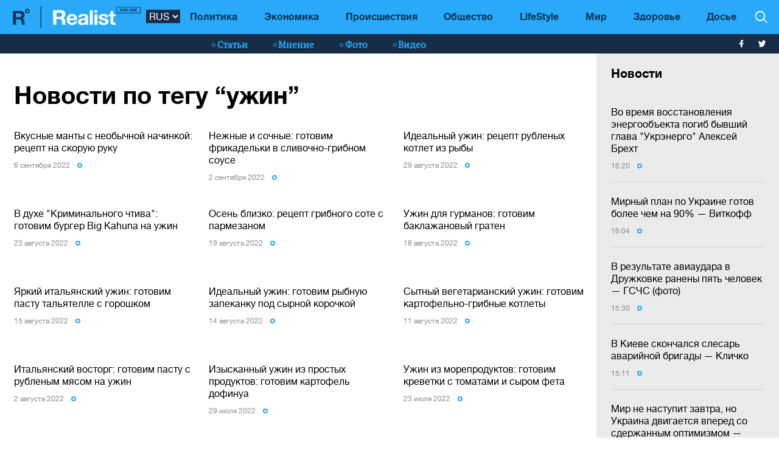

--- FILE ---
content_type: text/html; charset=UTF-8
request_url: https://realist.online/tag/uzhin
body_size: 14101
content:
    <!DOCTYPE html>
    <html lang="ru">
                    <head>
    <meta charset="utf-8">
    <meta http-equiv="X-UA-Compatible" content="IE=edge">
    <meta name="viewport" content="width=device-width, initial-scale=1">
    
        <title>ужин: все последние новости в мире и Украине на тему: ужин - Realist</title>    <meta name="description" content="Свежие новости по теме ❮ужин❯ ☝ Читайте самые интересные новости и статьи на сайте ➦ Realist.online" class="js-meta" />        
    <meta name="google-site-verification" content="lhSer1jyyuRiJ-ZpOF58dXBcxoba-zsQT0WHYRsS-ms" />

    
    <link href="/user/css/realist-min-v108.css" rel="stylesheet">
    <link href="/user/css/mfix5-v26.css" rel="stylesheet">

    <script async src="https://pagead2.googlesyndication.com/pagead/js/adsbygoogle.js?client=ca-pub-4708441813994321" crossorigin="anonymous"></script>
    <script async src="https://pagead2.googlesyndication.com/pagead/js/adsbygoogle.js?client=ca-pub-5905182425492370" crossorigin="anonymous"></script>

        
        

    
        
    <link rel="shortcut icon" href="/user/img/favicon.ico" type="image/x-icon">

    
            

                <link rel="canonical" href="https://realist.online/tag/uzhin"/>
        <link rel="alternate" href="https://realist.online/tag/uzhin" hreflang="ru-UA"/>
                    
    
    <script async src="https://pagead2.googlesyndication.com/pagead/js/adsbygoogle.js?client=ca-pub-6199736419428429" crossorigin="anonymous"></script>

    <!-- Google tag (gtag.js) -->
    <script async src="https://www.googletagmanager.com/gtag/js?id=G-0ZC460X59H"></script>
    <script>
        window.dataLayer = window.dataLayer || [];
        function gtag(){dataLayer.push(arguments);}
        gtag('js', new Date());

        gtag('config', 'G-0ZC460X59H');
    </script>

    <script>
        var loadsrcscache = [];
        load_srcs = function(sources, callback) {
            loadsrcscache.push([sources, callback]);
        }
    </script>
</head>

                                                            <body class="open-news">
            <div class="sbody">
                
                                    <script src="https://cdn.admixer.net/scripts3/loader2.js" async
                            data-inv="//inv-nets.admixer.net/"
                            data-r="single"
                            data-sender="admixer"
                            data-bundle="desktop"></script>
                    <script type='text/javascript'>
                        (window.globalAmlAds = window.globalAmlAds || []).push(function() {
                        globalAml.defineSlot({z: '008b0fad-8b34-455b-89d4-52129a977b75', ph: 'admixer_008b0fad8b34455b89d452129a977b75_zone_63499_sect_18531_site_13860', i: 'inv-nets', s:'d6188603-55af-49b3-b884-f8bd1f289d30', sender: 'admixer'});
                        globalAml.singleRequest("admixer");});
                    </script>
                                
                 
<header>
    <style>
        [data-place="45"] .banner img {
            max-height:88px;
            display:block;
            margin: 0 auto;
        }
    </style>
    <div class="header">
        <div class="menu-top" data-js="menu"> 
            
            <div class="inner relative">           
                <a href="/" class="logo fl-left"><img src="/user/img/logo.svg" alt="Realist logo"></a>

                <select class="switcher js-lang-switch"> 
                                                                                                                                                                        <option data-lset="1" selected value="#">RUS</option>
                                                                                                                                                    <option data-lset="2"  value="/ukr/tag/uzhin">UKR</option>
                                    </select>

                <div class="btns-border btns-mobile clearfix fl-left">
                    <div class="themes fl-left" data-js="panel" data-type="themes">
                        <span class="icon-themes">
                            <img class="svg" src="/user/img/themes.svg" alt="themes" width="13" height="9">
                        </span>
                    </div>
                    <div class="stream fl-left" data-js="panel" data-type="news">
                        <span class="icon-stream">
                            <img class="svg" src="/user/img/stream1.svg" alt="stream" width="13" height="9">

                        </span>
                    </div>
                </div>
                <div class="menu-btns p-y-2">
                    <div class="mobile-btn fl-left" data-js="mobileMenu" style='display: none'>
                        <span class="mobile-sign"></span>Разделы
                    </div>
                    <div class="btns-border btns-border-bottom clearfix fl-left">
                    </div>
                    <div class="search fl-right" data-js="search" search-top>

                        <img class="svg" src="/user/img/search.svg" alt="search" width="12" height="12">

                    </div>
                </div>
                <input type="checkbox" id="nav-trigger" class="nav-trigger" style='display: none'/>
                <label class='nav-trigger-label' for="nav-trigger">
                <div><span class="mobile-sign"></span>Разделы</div>
                </label>
                <nav class="menu-wr">
                    <ul class="menu" mainmenu>
                                                                                                                                                                                <li class="link-item"><a href="/politika" class="link ">Политика</a></li>
                                                                                                                                                                                                            <li class="link-item"><a href="/ekonomika" class="link ">Экономика</a></li>
                                                                                                                                                                                                            <li class="link-item"><a href="/incident" class="link ">Происшествия</a></li>
                                                                                                                                                                                                            <li class="link-item"><a href="/society" class="link ">Общество</a></li>
                                                                                                                                                                                                            <li class="link-item"><a href="/life" class="link ">LifeStyle</a></li>
                                                                                                                                                                                                            <li class="link-item"><a href="/mir" class="link ">Мир</a></li>
                                                                                                                                                                                                            <li class="link-item"><a href="/health" class="link ">Здоровье</a></li>
                                                                            <li class="link-item">
                            <a href="/files/persons" class="link ">
                                Досье
                            </a>
                        </li>
                    </ul>
                </nav>
                
                <div class="panel-search">
                    <div class="input-wr">
                        <input type="text" placeholder="Поиск по сайту" class="input" id="top-search" search-top>
                    </div>
                </div>
            </div>
        </div>    
        <div class="menu-bottom">
            <div class="inner relative clearfix">
                <div class="menu-bottom-left">
                    <div class="rates fl-left clearfix">
                    </div>
                </div>
                <nav class="menu-wr" reloadable data-block="menu-bottom" data-fade="false">
                    <ul class="menu">
                                                                                                                                                                                <li class="hashtag-item">
                                    <a href="/publications" class="hashtag"><span class="hashtag-sign htsmall"></span>Статьи</a>
                                </li>
                                                                                                                                                                                                                                                                                                                                                                                                                                                                                                                                                                    <li class="hashtag-item">
                                    <a href="/group/blog" class="hashtag"><span class="hashtag-sign htsmall"></span>Мнение</a>
                                </li>
                                                                                                                                                                                                            <li class="hashtag-item">
                                    <a href="/group/fotoreportazh" class="hashtag"><span class="hashtag-sign htsmall"></span>Фото</a>
                                </li>
                                                                                                                                                                                                            <li class="hashtag-item">
                                    <a href="/group/video" class="hashtag"><span class="hashtag-sign htsmall"></span>Видео</a>
                                </li>
                                                                        </ul>
                </nav>
                <div class="social">
                    <a href="https://www.facebook.com/people/Realist-Online/100087422393232/" rel="nofollow" class="fb" target="_blank">
                        <img class="svg" src="/user/img/fb-wh.svg" alt="fb-wh" width="6" height="12">
                    </a>
                    <a href="https://twitter.com/realist_online" rel="nofollow" class="tw" target="_blank">
                        <img class="svg" src="/user/img/tw-wh.svg" alt="tw-wh" width="20" height="18">
                    </a>
                </div>
            </div>
        </div>
    </div>
</header>                  <style>aside > section > .sunsite_actions {position: relative;}.mob_close {margin: 0;display: block;width: 33px !important;position: absolute;top: 0;right: 0;height: 33px;background: #fff;z-index: 110000}.mob_close .btn_close_b {margin: 0;display: block;width: 33px !important;height: 33px;background-image: url("[data-uri]");background-size: 100%;cursor: pointer}.section-menu {display: flex;flex-direction: column;justify-content: space-between;}</style>



    <aside>
        <section class="section-menu section-news grey-item mfix">
                        <div data-action="banners" data-place="63" data-page="30" class="sunsite_actions"></div>
    
    <section class="list">
        <div class="themes-title themes-title-inside m-t-pol p-t-2 p-x-3 p-b-2">Новости</div>

        <section class="panel-no-image-short clearfix js-append-stream">
                        
                            
                <section class="panel panel-text relative">
                    <section class="news-list">
                                                <a href="/news/vo-vremja-vosstanovlenija-enerhoobekta-pohib-byvshij-hlava-ukrenerho-aleksej-brekht" class="news-title" data-edit="141935,2900" data-absnum="141935">
                                                            Во время восстановления энергообъекта погиб бывший глава "Укрэнерго" Алексей Брехт
                                                                                    </a>

                        
                        <div class="panel-date">
                            <span class="date-sign">
                                16:20
                                <span class="circle"></span>
                            </span>
                        </div>
                    </section>
                    <div class="line-bottom"></div>
                </section>

                                            
                <section class="panel panel-text relative">
                    <section class="news-list">
                                                <a href="/news/mirnyj-plan-po-ukraine-hotov-bolee-chem-na-90-vitkoff" class="news-title" data-edit="141934,2900" data-absnum="141934">
                                                            Мирный план по Украине готов более чем на 90% — Виткофф
                                                                                    </a>

                        
                        <div class="panel-date">
                            <span class="date-sign">
                                16:04
                                <span class="circle"></span>
                            </span>
                        </div>
                    </section>
                    <div class="line-bottom"></div>
                </section>

                                            
                <section class="panel panel-text relative">
                    <section class="news-list">
                                                <a href="/news/v-rezultate-aviaudara-v-druzhkovke-raneny-pjat-chelovek-hschs-foto" class="news-title" data-edit="141933,2900" data-absnum="141933">
                                                            В результате авиаудара в Дружковке ранены пять человек — ГСЧС (фото)
                                                                                    </a>

                        
                        <div class="panel-date">
                            <span class="date-sign">
                                15:30
                                <span class="circle"></span>
                            </span>
                        </div>
                    </section>
                    <div class="line-bottom"></div>
                </section>

                                            
                <section class="panel panel-text relative">
                    <section class="news-list">
                                                <a href="/news/v-kieve-iz-za-skonchalsja-slesar-avarijnoj-brihady-klichko" class="news-title" data-edit="141931,2900" data-absnum="141931">
                                                            В Киеве скончался слесарь аварийной бригады — Кличко
                                                                                    </a>

                        
                        <div class="panel-date">
                            <span class="date-sign">
                                15:11
                                <span class="circle"></span>
                            </span>
                        </div>
                    </section>
                    <div class="line-bottom"></div>
                </section>

                                            
                <section class="panel panel-text relative">
                    <section class="news-list">
                                                <a href="/news/mir-ne-nastupit-zavtra-no-ukraina-dvihaetsja-vpered-so-sderzhannym-optimizmom-budanov" class="news-title" data-edit="141930,2900" data-absnum="141930">
                                                            Мир не наступит завтра, но Украина двигается вперед со сдержанным оптимизмом — Буданов
                                                                                    </a>

                        
                        <div class="panel-date">
                            <span class="date-sign">
                                14:55
                                <span class="circle"></span>
                            </span>
                        </div>
                    </section>
                    <div class="line-bottom"></div>
                </section>

                                            
                <section class="panel panel-text relative">
                    <section class="news-list">
                                                <a href="/news/sovershali-zakaznye-podzhohi-na-severe-ukrainy-zaderzhany-dva-ahenta-fsb" class="news-title" data-edit="141929,2900" data-absnum="141929">
                                                            Совершали заказные поджоги на севере Украины: задержаны два агента ФСБ
                                                                                    </a>

                        
                        <div class="panel-date">
                            <span class="date-sign">
                                14:28
                                <span class="circle"></span>
                            </span>
                        </div>
                    </section>
                    <div class="line-bottom"></div>
                </section>

                                            
                <section class="panel panel-text relative">
                    <section class="news-list">
                                                <a href="/news/v-kieve-bez-sveta-pochti-60-potrebitelej-bez-tepla-okolo-4000-domov" class="news-title" data-edit="141928,2900" data-absnum="141928">
                                                            В Киеве без света почти 60% потребителей, без тепла — около 4000 домов — Зеленский
                                                                                    </a>

                        
                        <div class="panel-date">
                            <span class="date-sign">
                                13:53
                                <span class="circle"></span>
                            </span>
                        </div>
                    </section>
                    <div class="line-bottom"></div>
                </section>

                                            
                <section class="panel panel-text relative">
                    <section class="news-list">
                                                <a href="/news/udar-po-odesshchine-rossijane-povredili-enerhoobekt-dtek" class="news-title" data-edit="141927,2900" data-absnum="141927">
                                                            Удар по Одесщине: россияне повредили энергообъект ДТЭК
                                                                                    </a>

                        
                        <div class="panel-date">
                            <span class="date-sign">
                                13:00
                                <span class="circle"></span>
                            </span>
                        </div>
                    </section>
                    <div class="line-bottom"></div>
                </section>

                                            
                <section class="panel panel-text relative">
                    <section class="news-list">
                                                <a href="/news/utrom-rossijskie-bpla-atakovali-odesshchinu-postradal-odin-chelovek" class="news-title" data-edit="141926,2900" data-absnum="141926">
                                                            Утром российские БПЛА атаковали Одесщину: пострадал один человек
                                                                                    </a>

                        
                        <div class="panel-date">
                            <span class="date-sign">
                                12:24
                                <span class="circle"></span>
                            </span>
                        </div>
                    </section>
                    <div class="line-bottom"></div>
                </section>

                                            
                <section class="panel panel-text relative">
                    <section class="news-list">
                                                <a href="/news/khotel-zarezat-voina-vsu-v-zaporozhe-pravookhraniteli-zaderzhali-ahenta-killera-fsb" class="news-title" data-edit="141925,2900" data-absnum="141925">
                                                            Хотел зарезать воина ВСУ в Запорожье: правоохранители задержали агента-киллера ФСБ
                                                                                    </a>

                        
                        <div class="panel-date">
                            <span class="date-sign">
                                11:44
                                <span class="circle"></span>
                            </span>
                        </div>
                    </section>
                    <div class="line-bottom"></div>
                </section>

                                            
                <section class="panel panel-text relative">
                    <section class="news-list">
                                                <a href="/news/nochju-rossijane-atakovali-krivoj-roh-i-sinelnikovskij-rajon-est-pohibshie-i-ranenye" class="news-title" data-edit="141924,2900" data-absnum="141924">
                                                            Ночью россияне атаковали Кривой Рог и Синельниковский район: есть погибшие и раненые
                                                                                    </a>

                        
                        <div class="panel-date">
                            <span class="date-sign">
                                11:21
                                <span class="circle"></span>
                            </span>
                        </div>
                    </section>
                    <div class="line-bottom"></div>
                </section>

                                            
                <section class="panel panel-text relative">
                    <section class="news-list">
                                                <a href="/news/ssha-zaderzhali-sedmoj-tanker-tenevoho-flota-rossii-v-karibskom-more-video" class="news-title" data-edit="141923,2900" data-absnum="141923">
                                                            <strong>США задержали седьмой танкер "теневого флота" рф в Карибском море (видео)</strong>
                                                    </a>

                        
                        <div class="panel-date">
                            <span class="date-sign">
                                10:51
                                <span class="circle"></span>
                            </span>
                        </div>
                    </section>
                    <div class="line-bottom"></div>
                </section>

                                            
                <section class="panel panel-text relative">
                    <section class="news-list">
                                                <a href="/news/ukraina-poluchit-dopolnitelnuju-enerheticheskuju-pomoshch-ot-partnerov" class="news-title" data-edit="141922,2900" data-absnum="141922">
                                                            <strong>Украина получит дополнительную энергетическую помощь от партнеров — МИД</strong>
                                                    </a>

                        
                        <div class="panel-date">
                            <span class="date-sign">
                                10:25
                                <span class="circle"></span>
                            </span>
                        </div>
                    </section>
                    <div class="line-bottom"></div>
                </section>

                                            
                <section class="panel panel-text relative">
                    <section class="news-list">
                                                <a href="/news/ukrainskaja-pvo-unichtozhila-84-vrazheskikh-bpla-vozdushnye-sily" class="news-title" data-edit="141921,2900" data-absnum="141921">
                                                            Украинская ПВО уничтожила 84 вражеских БпЛА — Воздушные Силы
                                                                                    </a>

                        
                        <div class="panel-date">
                            <span class="date-sign">
                                09:56
                                <span class="circle"></span>
                            </span>
                        </div>
                    </section>
                    <div class="line-bottom"></div>
                </section>

                                            
                <section class="panel panel-text relative">
                    <section class="news-list">
                                                <a href="/news/v-ukraine-v-neskolkikh-rehionakh-vvedeny-avarijnye-otkljuchenija-sveta-ukrenerho" class="news-title" data-edit="141920,2900" data-absnum="141920">
                                                            В Украине в нескольких регионах введены аварийные отключения света - "Укрэнерго"
                                                                                    </a>

                        
                        <div class="panel-date">
                            <span class="date-sign">
                                09:29
                                <span class="circle"></span>
                            </span>
                        </div>
                    </section>
                    <div class="line-bottom"></div>
                </section>

                                            
                    <div class="panel panel-text relative">
                        <div class="news-list">
                            <div data-action="banners" data-place="41" data-page="30" class="sunsite_actions"></div>
                        </div>
                    </div>

                    <div class="section-date fl-left col-xs-12">20 января 2026</div>
                
                <section class="panel panel-text relative">
                    <section class="news-list">
                                                <a href="/news/niderlandy-hotovy-rassmotret-dopolnitelnuju-podderzhku-ukrainy-na-fone-rossijskoho-terrora" class="news-title" data-edit="141919,2900" data-absnum="141919">
                                                            Нидерланды готовы рассмотреть дополнительную поддержку Украины на фоне российского террора — Сибига
                                                                                    </a>

                        
                        <div class="panel-date">
                            <span class="date-sign">
                                16:46
                                <span class="circle"></span>
                            </span>
                        </div>
                    </section>
                    <div class="line-bottom"></div>
                </section>

                                            
                <section class="panel panel-text relative">
                    <section class="news-list">
                                                <a href="/news/janukovicha-prihovorili-k-15-hodam-zakljuchenija-iz-za-zavladenija-hosudarstvennoj-zemlej" class="news-title" data-edit="141918,2900" data-absnum="141918">
                                                            Януковича приговорили к 15 годам заключения из-за завладения государственной землей
                                                                                    </a>

                        
                        <div class="panel-date">
                            <span class="date-sign">
                                16:30
                                <span class="circle"></span>
                            </span>
                        </div>
                    </section>
                    <div class="line-bottom"></div>
                </section>

                                            
                <section class="panel panel-text relative">
                    <section class="news-list">
                                                <a href="/news/sehodnjashnjaja-ataka-rossii-stoila-nam-tolko-stoimost-raket-okolo-80-mln" class="news-title" data-edit="141917,2900" data-absnum="141917">
                                                            Сегодняшняя атака рф стоила нам – только стоимость ракет – около €80 млн — Зеленский
                                                                                    </a>

                        
                        <div class="panel-date">
                            <span class="date-sign">
                                15:57
                                <span class="circle"></span>
                            </span>
                        </div>
                    </section>
                    <div class="line-bottom"></div>
                </section>

                                            
                <section class="panel panel-text relative">
                    <section class="news-list">
                                                <a href="/news/ukrainu-poka-ne-prihlashali-na-sammit-g7-v-parizhe-zelenskij" class="news-title" data-edit="141916,2900" data-absnum="141916">
                                                            Украину пока не приглашали на саммит G7 в Париже - Зеленский
                                                                                    </a>

                        
                        <div class="panel-date">
                            <span class="date-sign">
                                15:28
                                <span class="circle"></span>
                            </span>
                        </div>
                    </section>
                    <div class="line-bottom"></div>
                </section>

                                            
                <section class="panel panel-text relative">
                    <section class="news-list">
                                                <a href="/news/ukraina-poluchila-enerhooborudovanie-ot-italii-bolee-835-tysjach-zelenskij" class="news-title" data-edit="141915,2900" data-absnum="141915">
                                                            <strong>Украина получила энергооборудование от Италии на более €835 тысяч - Зеленский</strong>
                                                    </a>

                        
                        <div class="panel-date">
                            <span class="date-sign">
                                14:57
                                <span class="circle"></span>
                            </span>
                        </div>
                    </section>
                    <div class="line-bottom"></div>
                </section>

                                    </section>

        <div class="panel panel-text relative newsmob">
            <div class="news-list">
                <a href="/news" class="_news-title">Читать все новости</a>
            </div>
        </div>

        <div class="panel panel-text relative js-load-more" >
            <div class="news-list">
                <a href="/news" class="_news-title">Читать все новости</a>
            </div>
        </div>

    </section>

            <div data-action="banners" data-place="69" data-page="30" class="sunsite_actions"></div>
    
        </section>
    </aside>

<script>
    document.querySelector('body').classList.add('open-news');

    /*
    document.addEventListener("scroll", function() {
        if(window.banners_loaded && !window.init_aside) {
            setTimeout(() => {
                if(window.scrollY >= 10) {
                    const section_menu = document.querySelector('.section-menu.section-news');
                    var bans = section_menu.querySelectorAll('.banner'), 
                        ban_h = 0;

                    for (let ban of bans) {
                        ban_h += ban.offsetHeight;
                    }

                    let list = section_menu.querySelector('.list');
                    list.style.height = 'calc(100vh - '+ ban_h +'px - 88px)';

                    window.init_aside = true;
                }
            }, 1000);
        }
    });



    let moreBtn = document.querySelector('.js-load-more');
    let streamElement = document.querySelector('.js-append-stream');
    
    let page = 2;
    
    if(moreBtn && streamElement) {
        moreBtn.addEventListener('click', function (e) {
            e.preventDefault();

            ajax.get(
                'https://realist.online' + lang + '/actions/load-news',
                {
                    'page' : page
                },
                function(data) {
                    data = JSON.parse(data);
                    if(data.success) {
                        let stream = data.list;
                        for(let item in stream) {
                            //streamElement.append(fromHTML(stream[item]));
                            var resHTML = fromHTMLAll(stream[item]);
                            Array.from(resHTML).forEach(function(el) {
                                streamElement.append(el);
                            });
                        }
                        page++;
                        
                        if(typeof place_redactor_pens !== 'undefined') {
                            place_redactor_pens();
                        }
                    }

                    if(!data.next) {
                        moreBtn.style.display = 'none';
                    }
                }
            );
        });
    }
    */
</script>
<section reloadable data-block="content" class="section-main">
    <div class="content">
        <div class="panel-list">
            <div class="inner">
                <div class="row">
                    <div class="template clearfix" data-js="template">
                                                    <div class="themes-title themes-title-inside m-b-1"><h1>Новости по тегу “ужин”</h1></div>
                                                <div class="grid">
                            <div class="grid-sizer"></div>
                                                                                        <section class="item width-12">
                                    <div class="wrapper">
                                        <div class="panel-no-image-short clearfix">
                                                                                            <section class="panel panel-text panel-height-1 col-sm-4 last">
                                                    <div class="news-list">
                                                        <a href="/news/vkusnye-manty-s-neobychnoj-nachinkoj-retsept-na-skoruju-ruku-" class="news-title"><span
                                                                class="title-inner">Вкусные манты с необычной начинкой: рецепт на скорую руку </span></a>
                                                        <div class="panel-date">
                                                            <span class="date-sign">6 сентября 2022
                                                                <span class="circle"></span>
                                                            </span>
                                                        </div>
                                                    </div>
                                                    <div class="line-bottom"></div>
                                                </section>
                                                                                            <section class="panel panel-text panel-height-1 col-sm-4 last">
                                                    <div class="news-list">
                                                        <a href="/news/nezhnye-i-sochnye-hotovim-frikadelki-v-slivochno-hribnom-souse" class="news-title"><span
                                                                class="title-inner">Нежные и сочные: готовим фрикадельки в сливочно-грибном соусе</span></a>
                                                        <div class="panel-date">
                                                            <span class="date-sign">2 сентября 2022
                                                                <span class="circle"></span>
                                                            </span>
                                                        </div>
                                                    </div>
                                                    <div class="line-bottom"></div>
                                                </section>
                                                                                            <section class="panel panel-text panel-height-1 col-sm-4 last">
                                                    <div class="news-list">
                                                        <a href="/news/idealnyj-uzhin-retsept-rublenykh-kotlet-iz-ryby" class="news-title"><span
                                                                class="title-inner">Идеальный ужин: рецепт рубленых котлет из рыбы</span></a>
                                                        <div class="panel-date">
                                                            <span class="date-sign">29 августа 2022
                                                                <span class="circle"></span>
                                                            </span>
                                                        </div>
                                                    </div>
                                                    <div class="line-bottom"></div>
                                                </section>
                                                                                            <section class="panel panel-text panel-height-1 col-sm-4 last">
                                                    <div class="news-list">
                                                        <a href="/news/v-dukhe-kriminalnoho-chtiva-hotovim-burher-big-kahuna-na-uzhin" class="news-title"><span
                                                                class="title-inner">В духе "Криминального чтива": готовим бургер Big Kahuna на ужин</span></a>
                                                        <div class="panel-date">
                                                            <span class="date-sign">23 августа 2022
                                                                <span class="circle"></span>
                                                            </span>
                                                        </div>
                                                    </div>
                                                    <div class="line-bottom"></div>
                                                </section>
                                                                                            <section class="panel panel-text panel-height-1 col-sm-4 last">
                                                    <div class="news-list">
                                                        <a href="/news/osen-blizko-retsept-hribnoho-sote-s-parmezanom" class="news-title"><span
                                                                class="title-inner">Осень близко: рецепт грибного соте с пармезаном</span></a>
                                                        <div class="panel-date">
                                                            <span class="date-sign">19 августа 2022
                                                                <span class="circle"></span>
                                                            </span>
                                                        </div>
                                                    </div>
                                                    <div class="line-bottom"></div>
                                                </section>
                                                                                            <section class="panel panel-text panel-height-1 col-sm-4 last">
                                                    <div class="news-list">
                                                        <a href="/news/uzhin-dlja-hurmanov-hotovim-baklazhanovyj-hraten-" class="news-title"><span
                                                                class="title-inner">Ужин для гурманов: готовим баклажановый гратен </span></a>
                                                        <div class="panel-date">
                                                            <span class="date-sign">18 августа 2022
                                                                <span class="circle"></span>
                                                            </span>
                                                        </div>
                                                    </div>
                                                    <div class="line-bottom"></div>
                                                </section>
                                                                                            <section class="panel panel-text panel-height-1 col-sm-4 last">
                                                    <div class="news-list">
                                                        <a href="/news/jarkij-italjanskij-uzhin-hotovim-pastu-taljatele" class="news-title"><span
                                                                class="title-inner">Яркий итальянский ужин: готовим пасту тальятелле с горошком</span></a>
                                                        <div class="panel-date">
                                                            <span class="date-sign">15 августа 2022
                                                                <span class="circle"></span>
                                                            </span>
                                                        </div>
                                                    </div>
                                                    <div class="line-bottom"></div>
                                                </section>
                                                                                            <section class="panel panel-text panel-height-1 col-sm-4 last">
                                                    <div class="news-list">
                                                        <a href="/news/idealnyj-uzhin-hotovim-rybnuju-zapekanku-pod-syrnoj-korochkoj" class="news-title"><span
                                                                class="title-inner">Идеальный ужин: готовим рыбную запеканку под сырной корочкой</span></a>
                                                        <div class="panel-date">
                                                            <span class="date-sign">14 августа 2022
                                                                <span class="circle"></span>
                                                            </span>
                                                        </div>
                                                    </div>
                                                    <div class="line-bottom"></div>
                                                </section>
                                                                                            <section class="panel panel-text panel-height-1 col-sm-4 last">
                                                    <div class="news-list">
                                                        <a href="/news/sytnyj-vehetarianskij-uzhin-hotovim-kartofelno-hribnye-kotlety" class="news-title"><span
                                                                class="title-inner">Сытный вегетарианский ужин: готовим картофельно-грибные котлеты</span></a>
                                                        <div class="panel-date">
                                                            <span class="date-sign">11 августа 2022
                                                                <span class="circle"></span>
                                                            </span>
                                                        </div>
                                                    </div>
                                                    <div class="line-bottom"></div>
                                                </section>
                                                                                            <section class="panel panel-text panel-height-1 col-sm-4 last">
                                                    <div class="news-list">
                                                        <a href="/news/italjanskij-vostorh-hotovim-pastu-s-rublenym-mjasom-na-uzhin" class="news-title"><span
                                                                class="title-inner">Итальянский восторг: готовим пасту с рубленым мясом на ужин</span></a>
                                                        <div class="panel-date">
                                                            <span class="date-sign">2 августа 2022
                                                                <span class="circle"></span>
                                                            </span>
                                                        </div>
                                                    </div>
                                                    <div class="line-bottom"></div>
                                                </section>
                                                                                            <section class="panel panel-text panel-height-1 col-sm-4 last">
                                                    <div class="news-list">
                                                        <a href="/news/izyskannyj-uzhin-iz-prostykh-produktov-hotovim-kartofel-dofinua" class="news-title"><span
                                                                class="title-inner">Изысканный ужин из простых продуктов: готовим картофель дофинуа</span></a>
                                                        <div class="panel-date">
                                                            <span class="date-sign">29 июля 2022
                                                                <span class="circle"></span>
                                                            </span>
                                                        </div>
                                                    </div>
                                                    <div class="line-bottom"></div>
                                                </section>
                                                                                            <section class="panel panel-text panel-height-1 col-sm-4 last">
                                                    <div class="news-list">
                                                        <a href="/news/uzhin-iz-moreproduktov-hotovim-krevetki-s-tomatami-i-syrom-feta-" class="news-title"><span
                                                                class="title-inner">Ужин из морепродуктов: готовим креветки с томатами и сыром фета </span></a>
                                                        <div class="panel-date">
                                                            <span class="date-sign">23 июля 2022
                                                                <span class="circle"></span>
                                                            </span>
                                                        </div>
                                                    </div>
                                                    <div class="line-bottom"></div>
                                                </section>
                                                                                            <section class="panel panel-text panel-height-1 col-sm-4 last">
                                                    <div class="news-list">
                                                        <a href="/news/neobychajno-nezhnyj-retsept-zapechennoho-kurinoho-pashteta-" class="news-title"><span
                                                                class="title-inner">Необычайно нежный: рецепт запеченного куриного паштета </span></a>
                                                        <div class="panel-date">
                                                            <span class="date-sign">21 июля 2022
                                                                <span class="circle"></span>
                                                            </span>
                                                        </div>
                                                    </div>
                                                    <div class="line-bottom"></div>
                                                </section>
                                                                                            <section class="panel panel-text panel-height-1 col-sm-4 last">
                                                    <div class="news-list">
                                                        <a href="/news/uzhin-v-kitajskom-stile-hotovim-kuritsu-v-kislo-sladkom-souse-s-keshju" class="news-title"><span
                                                                class="title-inner">Ужин в китайском стиле: готовим курицу в кисло-сладком соусе с кешью</span></a>
                                                        <div class="panel-date">
                                                            <span class="date-sign">18 июля 2022
                                                                <span class="circle"></span>
                                                            </span>
                                                        </div>
                                                    </div>
                                                    <div class="line-bottom"></div>
                                                </section>
                                                                                            <section class="panel panel-text panel-height-1 col-sm-4 last">
                                                    <div class="news-list">
                                                        <a href="/news/sytno-i-neobychno-hotovim-kurinye-nozhki-v-sloenom-teste" class="news-title"><span
                                                                class="title-inner">Сытно и необычно: готовим куриные ножки в слоеном тесте</span></a>
                                                        <div class="panel-date">
                                                            <span class="date-sign">10 июля 2022
                                                                <span class="circle"></span>
                                                            </span>
                                                        </div>
                                                    </div>
                                                    <div class="line-bottom"></div>
                                                </section>
                                                                                            <section class="panel panel-text panel-height-1 col-sm-4 last">
                                                    <div class="news-list">
                                                        <a href="/news/samaja-letnjaja-zapekanka-hotovim-ovoshchnuju-lazanju-ot-dzhejmi-olivera" class="news-title"><span
                                                                class="title-inner">Самая летняя запеканка: готовим овощную лазанью от Джейми Оливера</span></a>
                                                        <div class="panel-date">
                                                            <span class="date-sign">5 июля 2022
                                                                <span class="circle"></span>
                                                            </span>
                                                        </div>
                                                    </div>
                                                    <div class="line-bottom"></div>
                                                </section>
                                                                                            <section class="panel panel-text panel-height-1 col-sm-4 last">
                                                    <div class="news-list">
                                                        <a href="/news/i-harnir-i-osnovnoe-bljudo-retsept-kartofelja-farshirovannoho-mjasom" class="news-title"><span
                                                                class="title-inner">И гарнир, и основное блюдо: рецепт картофеля, фаршированного мясом</span></a>
                                                        <div class="panel-date">
                                                            <span class="date-sign">3 июля 2022
                                                                <span class="circle"></span>
                                                            </span>
                                                        </div>
                                                    </div>
                                                    <div class="line-bottom"></div>
                                                </section>
                                                                                            <section class="panel panel-text panel-height-1 col-sm-4 last">
                                                    <div class="news-list">
                                                        <a href="/news/sredizemnomorskij-uzhin-hotovim-midii-v-slivochnom-souse" class="news-title"><span
                                                                class="title-inner">Средиземноморский ужин: готовим мидии в сливочном соусе</span></a>
                                                        <div class="panel-date">
                                                            <span class="date-sign">2 июля 2022
                                                                <span class="circle"></span>
                                                            </span>
                                                        </div>
                                                    </div>
                                                    <div class="line-bottom"></div>
                                                </section>
                                                                                            <section class="panel panel-text panel-height-1 col-sm-4 last">
                                                    <div class="news-list">
                                                        <a href="/news/takoho-vy-eshche-ne-probovali-hotovim-befstrohanov-zapechennyj-v-dukhovke" class="news-title"><span
                                                                class="title-inner">Такого вы еще не пробовали: готовим бефстроганов, запеченный в духовке</span></a>
                                                        <div class="panel-date">
                                                            <span class="date-sign">30 июня 2022
                                                                <span class="circle"></span>
                                                            </span>
                                                        </div>
                                                    </div>
                                                    <div class="line-bottom"></div>
                                                </section>
                                                                                            <section class="panel panel-text panel-height-1 col-sm-4 last">
                                                    <div class="news-list">
                                                        <a href="/news/idealno-dlja-uzhina-retsept-rizotto-s-kuritsej-i-parmezanom" class="news-title"><span
                                                                class="title-inner">Идеально для ужина: рецепт ризотто с курицей и пармезаном</span></a>
                                                        <div class="panel-date">
                                                            <span class="date-sign">29 июня 2022
                                                                <span class="circle"></span>
                                                            </span>
                                                        </div>
                                                    </div>
                                                    <div class="line-bottom"></div>
                                                </section>
                                                                                            <section class="panel panel-text panel-height-1 col-sm-4 last">
                                                    <div class="news-list">
                                                        <a href="/news/uzhin-dlja-hurmanov-svinina-zapechennaja-na-revene-po-retseptu-dzhejmi-olivera" class="news-title"><span
                                                                class="title-inner">Ужин для гурманов: свинина, запеченная на ревене по рецепту Джейми Оливера</span></a>
                                                        <div class="panel-date">
                                                            <span class="date-sign">24 июня 2022
                                                                <span class="circle"></span>
                                                            </span>
                                                        </div>
                                                    </div>
                                                    <div class="line-bottom"></div>
                                                </section>
                                                                                            <section class="panel panel-text panel-height-1 col-sm-4 last">
                                                    <div class="news-list">
                                                        <a href="/news/nizkokalorijnyj-uzhin-iz-kabachkov-i-risa-v-dukhovke-poradujte-vashikh-blizkikh-" class="news-title"><span
                                                                class="title-inner">Низкокалорийный ужин из кабачков и риса в духовке: порадуйте ваших близких </span></a>
                                                        <div class="panel-date">
                                                            <span class="date-sign">18 июня 2022
                                                                <span class="circle"></span>
                                                            </span>
                                                        </div>
                                                    </div>
                                                    <div class="line-bottom"></div>
                                                </section>
                                                                                            <section class="panel panel-text panel-height-1 col-sm-4 last">
                                                    <div class="news-list">
                                                        <a href="/news/klassika-na-novyj-maner-hotovim-zhulen-s-vetchinoj-i-ovoshchami" class="news-title"><span
                                                                class="title-inner">Классика на новый манер: готовим жульен с ветчиной и овощами</span></a>
                                                        <div class="panel-date">
                                                            <span class="date-sign">15 июня 2022
                                                                <span class="circle"></span>
                                                            </span>
                                                        </div>
                                                    </div>
                                                    <div class="line-bottom"></div>
                                                </section>
                                                                                            <section class="panel panel-text panel-height-1 col-sm-4 last">
                                                    <div class="news-list">
                                                        <a href="/news/otlichnyj-vybor-dlja-sytnoho-uzhina-retsept-zapekanki-iz-kabachkov-i-mjasa" class="news-title"><span
                                                                class="title-inner">Отличный выбор для сытного ужина: рецепт запеканки из кабачков и мяса</span></a>
                                                        <div class="panel-date">
                                                            <span class="date-sign">11 июня 2022
                                                                <span class="circle"></span>
                                                            </span>
                                                        </div>
                                                    </div>
                                                    <div class="line-bottom"></div>
                                                </section>
                                                                                            <section class="panel panel-text panel-height-1 col-sm-4 last">
                                                    <div class="news-list">
                                                        <a href="/news/bystryj-uzhin-za-30-minut-retsept-kurinoj-hrudki-s-ovoshchami" class="news-title"><span
                                                                class="title-inner">Быстрый ужин за 30 минут: рецепт куриной грудки с овощами</span></a>
                                                        <div class="panel-date">
                                                            <span class="date-sign">8 июня 2022
                                                                <span class="circle"></span>
                                                            </span>
                                                        </div>
                                                    </div>
                                                    <div class="line-bottom"></div>
                                                </section>
                                                                                            <section class="panel panel-text panel-height-1 col-sm-4 last">
                                                    <div class="news-list">
                                                        <a href="/news/bystryj-frantsuzskij-uzhin-retsept-tomlenoj-v-vine-treski" class="news-title"><span
                                                                class="title-inner">Быстрый французский ужин: рецепт томленой в вине трески</span></a>
                                                        <div class="panel-date">
                                                            <span class="date-sign">7 июня 2022
                                                                <span class="circle"></span>
                                                            </span>
                                                        </div>
                                                    </div>
                                                    <div class="line-bottom"></div>
                                                </section>
                                                                                            <section class="panel panel-text panel-height-1 col-sm-4 last">
                                                    <div class="news-list">
                                                        <a href="/news/sytno-i-orihinalno-zapechennye-kurinye-bedryshki-v-bekone" class="news-title"><span
                                                                class="title-inner">Сытно и оригинально: запеченные куриные бедрышки в беконе</span></a>
                                                        <div class="panel-date">
                                                            <span class="date-sign">31 мая 2022
                                                                <span class="circle"></span>
                                                            </span>
                                                        </div>
                                                    </div>
                                                    <div class="line-bottom"></div>
                                                </section>
                                                                                            <section class="panel panel-text panel-height-1 col-sm-4 last">
                                                    <div class="news-list">
                                                        <a href="/news/vkusnyj-uzhin-za-25-minut-retsept-fasoli-s-ostrymi-kolbaskami" class="news-title"><span
                                                                class="title-inner">Вкусный ужин за 25 минут: рецепт фасоли с острыми колбасками</span></a>
                                                        <div class="panel-date">
                                                            <span class="date-sign">24 мая 2022
                                                                <span class="circle"></span>
                                                            </span>
                                                        </div>
                                                    </div>
                                                    <div class="line-bottom"></div>
                                                </section>
                                                                                            <section class="panel panel-text panel-height-1 col-sm-4 last">
                                                    <div class="news-list">
                                                        <a href="/news/lehkij-uzhin-za-40-minut-retsept-pomidorov-farshirovannykh-ryboj" class="news-title"><span
                                                                class="title-inner">Легкий ужин за 40 минут: рецепт помидоров, фаршированных рыбой</span></a>
                                                        <div class="panel-date">
                                                            <span class="date-sign">23 мая 2022
                                                                <span class="circle"></span>
                                                            </span>
                                                        </div>
                                                    </div>
                                                    <div class="line-bottom"></div>
                                                </section>
                                                                                            <section class="panel panel-text panel-height-1 col-sm-4 last">
                                                    <div class="news-list">
                                                        <a href="/news/amerikanskij-uzhin-sochnyj-burher-s-hovjadinoj-i-hribami-" class="news-title"><span
                                                                class="title-inner">Американский ужин: сочный бургер с говядиной и грибами </span></a>
                                                        <div class="panel-date">
                                                            <span class="date-sign">21 мая 2022
                                                                <span class="circle"></span>
                                                            </span>
                                                        </div>
                                                    </div>
                                                    <div class="line-bottom"></div>
                                                </section>
                                                                                            <section class="panel panel-text panel-height-1 col-sm-4 last">
                                                    <div class="news-list">
                                                        <a href="/news/vysokaja-kukhnja-za-15-minut-limonnaja-pasta-s-maskarpone-na-uzhin-119566" class="news-title"><span
                                                                class="title-inner">Высокая кухня за 15 минут: лимонная паста с маскарпоне на ужин</span></a>
                                                        <div class="panel-date">
                                                            <span class="date-sign">21 мая 2022
                                                                <span class="circle"></span>
                                                            </span>
                                                        </div>
                                                    </div>
                                                    <div class="line-bottom"></div>
                                                </section>
                                                                                            <section class="panel panel-text panel-height-1 col-sm-4 last">
                                                    <div class="news-list">
                                                        <a href="/news/vysokaja-kukhnja-za-15-minut-limonnaja-pasta-s-maskarpone-na-uzhin" class="news-title"><span
                                                                class="title-inner">Высокая кухня за 15 минут: лимонная паста с маскарпоне на ужин</span></a>
                                                        <div class="panel-date">
                                                            <span class="date-sign">20 мая 2022
                                                                <span class="circle"></span>
                                                            </span>
                                                        </div>
                                                    </div>
                                                    <div class="line-bottom"></div>
                                                </section>
                                                                                            <section class="panel panel-text panel-height-1 col-sm-4 last">
                                                    <div class="news-list">
                                                        <a href="/news/palchiki-oblizhesh-retsept-kurinoho-file-farshirovannoho-hribami-i-syrom" class="news-title"><span
                                                                class="title-inner">Пальчики оближешь: рецепт куриного филе, фаршированного грибами и сыром</span></a>
                                                        <div class="panel-date">
                                                            <span class="date-sign">15 мая 2022
                                                                <span class="circle"></span>
                                                            </span>
                                                        </div>
                                                    </div>
                                                    <div class="line-bottom"></div>
                                                </section>
                                                                                            <section class="panel panel-text panel-height-1 col-sm-4 last">
                                                    <div class="news-list">
                                                        <a href="/news/vkusno-sytno-bjudzhetno-rizotto-iz-subproduktov-k-uzhinu" class="news-title"><span
                                                                class="title-inner">Вкусно, сытно, бюджетно: ризотто из субпродуктов к ужину</span></a>
                                                        <div class="panel-date">
                                                            <span class="date-sign">14 мая 2022
                                                                <span class="circle"></span>
                                                            </span>
                                                        </div>
                                                    </div>
                                                    <div class="line-bottom"></div>
                                                </section>
                                                                                            <section class="panel panel-text panel-height-1 col-sm-4 last">
                                                    <div class="news-list">
                                                        <a href="/news/uzhin-dlja-zanjatykh-retsept-vkusnoj-mjasnoj-zapekanki-v-teste" class="news-title"><span
                                                                class="title-inner">Ужин для занятых: рецепт вкусной мясной запеканки в тесте</span></a>
                                                        <div class="panel-date">
                                                            <span class="date-sign">13 мая 2022
                                                                <span class="circle"></span>
                                                            </span>
                                                        </div>
                                                    </div>
                                                    <div class="line-bottom"></div>
                                                </section>
                                                                                            <section class="panel panel-text panel-height-1 col-sm-4 last">
                                                    <div class="news-list">
                                                        <a href="/news/lehko-i-vkusno-kabachok-farshirovannyj-kuritsej-i-syrom" class="news-title"><span
                                                                class="title-inner">Легко и вкусно: кабачок, фаршированный курицей и сыром</span></a>
                                                        <div class="panel-date">
                                                            <span class="date-sign">13 мая 2022
                                                                <span class="circle"></span>
                                                            </span>
                                                        </div>
                                                    </div>
                                                    <div class="line-bottom"></div>
                                                </section>
                                                                                            <section class="panel panel-text panel-height-1 col-sm-4 last">
                                                    <div class="news-list">
                                                        <a href="/news/prosto-bystro-vkusno-retsepty-bljud-kotorye-hotovjatsja-za-schitannye-minuty" class="news-title"><span
                                                                class="title-inner">Просто, быстро, вкусно: рецепты блюд, которые готовятся за считанные минуты</span></a>
                                                        <div class="panel-date">
                                                            <span class="date-sign">3 мая 2022
                                                                <span class="circle"></span>
                                                            </span>
                                                        </div>
                                                    </div>
                                                    <div class="line-bottom"></div>
                                                </section>
                                                                                            <section class="panel panel-text panel-height-1 col-sm-4 last">
                                                    <div class="news-list">
                                                        <a href="/news/berezhlivye-ili-skupye-znaki-zodiaka-kotorye-ne-platjat-za-sebja-na-pervom-svidanii" class="news-title"><span
                                                                class="title-inner">Бережливые или скупые: знаки Зодиака, которые не платят за себя на первом свидании</span></a>
                                                        <div class="panel-date">
                                                            <span class="date-sign">1 мая 2022
                                                                <span class="circle"></span>
                                                            </span>
                                                        </div>
                                                    </div>
                                                    <div class="line-bottom"></div>
                                                </section>
                                                                                            <section class="panel panel-text panel-height-1 col-sm-4 last">
                                                    <div class="news-list">
                                                        <a href="/news/idealno-dlja-uzhina-retsept-kartofelja-po-frantsuzski-s-chesnokom-i-slivkami" class="news-title"><span
                                                                class="title-inner">Идеально для ужина: рецепт картофеля "по-французски" с чесноком и сливками</span></a>
                                                        <div class="panel-date">
                                                            <span class="date-sign">27 апреля 2022
                                                                <span class="circle"></span>
                                                            </span>
                                                        </div>
                                                    </div>
                                                    <div class="line-bottom"></div>
                                                </section>
                                                                                            <section class="panel panel-text panel-height-1 col-sm-4 last">
                                                    <div class="news-list">
                                                        <a href="/news/uzhin-za-25-minut-retsept-vkusnykh-spahetti-s-motsarelloj" class="news-title"><span
                                                                class="title-inner">Ужин за 25 минут: рецепт вкусных спагетти с моцареллой</span></a>
                                                        <div class="panel-date">
                                                            <span class="date-sign">19 апреля 2022
                                                                <span class="circle"></span>
                                                            </span>
                                                        </div>
                                                    </div>
                                                    <div class="line-bottom"></div>
                                                </section>
                                                                                            <section class="panel panel-text panel-height-1 col-sm-4 last">
                                                    <div class="news-list">
                                                        <a href="/news/aromatnye-chakhokhbili-iz-kuritsy-kak-prihotovit-vkusnoe-bljudo-v-multivarke" class="news-title"><span
                                                                class="title-inner">Ароматные чахохбили из курицы: как приготовить вкусное блюдо в мультиварке</span></a>
                                                        <div class="panel-date">
                                                            <span class="date-sign">14 апреля 2022
                                                                <span class="circle"></span>
                                                            </span>
                                                        </div>
                                                    </div>
                                                    <div class="line-bottom"></div>
                                                </section>
                                                                                            <section class="panel panel-text panel-height-1 col-sm-4 last">
                                                    <div class="news-list">
                                                        <a href="/news/vesennij-uzhin-hotovim-zapechennyj-redis-so-spetsijami-i-limonom-" class="news-title"><span
                                                                class="title-inner">Весенний ужин: готовим запеченный редис со специями и лимоном </span></a>
                                                        <div class="panel-date">
                                                            <span class="date-sign">13 апреля 2022
                                                                <span class="circle"></span>
                                                            </span>
                                                        </div>
                                                    </div>
                                                    <div class="line-bottom"></div>
                                                </section>
                                                                                            <section class="panel panel-text panel-height-1 col-sm-4 last">
                                                    <div class="news-list">
                                                        <a href="/news/aromatnoe-rahu-s-kuritsej-poshahovyj-retsept-vkusnoho-bljuda" class="news-title"><span
                                                                class="title-inner">Ароматное рагу с курицей: пошаговый рецепт вкусного блюда</span></a>
                                                        <div class="panel-date">
                                                            <span class="date-sign">9 апреля 2022
                                                                <span class="circle"></span>
                                                            </span>
                                                        </div>
                                                    </div>
                                                    <div class="line-bottom"></div>
                                                </section>
                                                                                            <section class="panel panel-text panel-height-1 col-sm-4 last">
                                                    <div class="news-list">
                                                        <a href="/news/retsepty-dlja-uzhina-3-lehkikh-i-bystrykh-bljuda" class="news-title"><span
                                                                class="title-inner">Рецепты для ужина: 3 легких и быстрых блюда</span></a>
                                                        <div class="panel-date">
                                                            <span class="date-sign">4 апреля 2022
                                                                <span class="circle"></span>
                                                            </span>
                                                        </div>
                                                    </div>
                                                    <div class="line-bottom"></div>
                                                </section>
                                                                                            <section class="panel panel-text panel-height-1 col-sm-4 last">
                                                    <div class="news-list">
                                                        <a href="/news/besproihryshnoe-bljudo-retsept-sochnykh-otbivnykh-iz-kurinykh-beder" class="news-title"><span
                                                                class="title-inner">Беспроигрышное блюдо: рецепт сочных отбивных из куриных бедер</span></a>
                                                        <div class="panel-date">
                                                            <span class="date-sign">2 апреля 2022
                                                                <span class="circle"></span>
                                                            </span>
                                                        </div>
                                                    </div>
                                                    <div class="line-bottom"></div>
                                                </section>
                                                                                            <section class="panel panel-text panel-height-1 col-sm-4 last">
                                                    <div class="news-list">
                                                        <a href="/news/italjanskij-uzhin-na-ukrainskom-stole-hotovim-prjanuju-chechevitsu-s-kolbaskami-" class="news-title"><span
                                                                class="title-inner">Итальянский ужин на украинском столе: готовим пряную чечевицу с колбасками </span></a>
                                                        <div class="panel-date">
                                                            <span class="date-sign">28 марта 2022
                                                                <span class="circle"></span>
                                                            </span>
                                                        </div>
                                                    </div>
                                                    <div class="line-bottom"></div>
                                                </section>
                                                                                            <section class="panel panel-text panel-height-1 col-sm-4 last">
                                                    <div class="news-list">
                                                        <a href="/news/ideja-dlja-sytnoho-uzhina-retsept-kartofelnykh-halushek-po-zakarpatski" class="news-title"><span
                                                                class="title-inner">Идея для сытного ужина: рецепт картофельных галушек по-закарпатски</span></a>
                                                        <div class="panel-date">
                                                            <span class="date-sign">27 марта 2022
                                                                <span class="circle"></span>
                                                            </span>
                                                        </div>
                                                    </div>
                                                    <div class="line-bottom"></div>
                                                </section>
                                                                                            <section class="panel panel-text panel-height-1 col-sm-4 last">
                                                    <div class="news-list">
                                                        <a href="/news/uzhin-za-22-minuty-kak-prihotovit-kurinoe-file-chtoby-ono-bylo-sochnoe" class="news-title"><span
                                                                class="title-inner">Ужин за 22 минуты: как приготовить куриное филе, чтобы оно было сочное</span></a>
                                                        <div class="panel-date">
                                                            <span class="date-sign">17 февраля 2022
                                                                <span class="circle"></span>
                                                            </span>
                                                        </div>
                                                    </div>
                                                    <div class="line-bottom"></div>
                                                </section>
                                                                                            <section class="panel panel-text panel-height-1 col-sm-4 last">
                                                    <div class="news-list">
                                                        <a href="/news/uzhin-na-skoruju-ruku-zapekaem-kurinye-nozhki-s-ovoshchami-v-folhe-video" class="news-title"><span
                                                                class="title-inner">Ужин на скорую руку: запекаем куриные ножки с овощами в фольге (видео)</span></a>
                                                        <div class="panel-date">
                                                            <span class="date-sign">3 февраля 2022
                                                                <span class="circle"></span>
                                                            </span>
                                                        </div>
                                                    </div>
                                                    <div class="line-bottom"></div>
                                                </section>
                                                                                            <section class="panel panel-text panel-height-1 col-sm-4 last">
                                                    <div class="news-list">
                                                        <a href="/news/na-skoruju-ruku-chto-mozhno-prihotovit-v-mikrovolnovke-na-uzhin-video" class="news-title"><span
                                                                class="title-inner">Ужин на скорую руку: два рецепта для готовки в микроволновке (видео)</span></a>
                                                        <div class="panel-date">
                                                            <span class="date-sign">20 января 2022
                                                                <span class="circle"></span>
                                                            </span>
                                                        </div>
                                                    </div>
                                                    <div class="line-bottom"></div>
                                                </section>
                                                                                            <section class="panel panel-text panel-height-1 col-sm-4 last">
                                                    <div class="news-list">
                                                        <a href="/news/zlatu-ohnevich-i-uchastnika-kholostjachki-2-zastukali-za-uzhinom-foto-" class="news-title"><span
                                                                class="title-inner">Злату Огневич и участника "Холостячки 2" "застукали" за ужином (фото)  </span></a>
                                                        <div class="panel-date">
                                                            <span class="date-sign">28 октября 2021
                                                                <span class="circle"></span>
                                                            </span>
                                                        </div>
                                                    </div>
                                                    <div class="line-bottom"></div>
                                                </section>
                                                                                            <section class="panel panel-text panel-height-1 col-sm-4 last">
                                                    <div class="news-list">
                                                        <a href="/news/frukty-sladosti-mjaso-ot-kakikh-produktov-na-uzhin-luchshe-otkazatsja" class="news-title"><span
                                                                class="title-inner">Фрукты, сладости, мясо: от каких продуктов на ужин лучше отказаться</span></a>
                                                        <div class="panel-date">
                                                            <span class="date-sign">19 августа 2021
                                                                <span class="circle"></span>
                                                            </span>
                                                        </div>
                                                    </div>
                                                    <div class="line-bottom"></div>
                                                </section>
                                                                                            <section class="panel panel-text panel-height-1 col-sm-4 last">
                                                    <div class="news-list">
                                                        <a href="/news/kakie-produkty-upotrebljat-na-uzhin-letom-sovety-dietoloha" class="news-title"><span
                                                                class="title-inner">Здоровый ужин в жару: какие продукты подходят лучше всего</span></a>
                                                        <div class="panel-date">
                                                            <span class="date-sign">20 июля 2021
                                                                <span class="circle"></span>
                                                            </span>
                                                        </div>
                                                    </div>
                                                    <div class="line-bottom"></div>
                                                </section>
                                                                                            <section class="panel panel-text panel-height-1 col-sm-4 last">
                                                    <div class="news-list">
                                                        <a href="/news/dietologi-nazvali-produkty-podhodyashie-dlya-pozdnego-uzhina" class="news-title"><span
                                                                class="title-inner">Диетологи назвали продукты, подходящие для позднего ужина</span></a>
                                                        <div class="panel-date">
                                                            <span class="date-sign">4 марта 2020
                                                                <span class="circle"></span>
                                                            </span>
                                                        </div>
                                                    </div>
                                                    <div class="line-bottom"></div>
                                                </section>
                                                                                            <section class="panel panel-text panel-height-1 col-sm-4 last">
                                                    <div class="news-list">
                                                        <a href="/news/shtraf-i-tyuremnyj-srok-italyanskaya-aktrisa-neudachno-pouzhinala-s-putinym" class="news-title"><span
                                                                class="title-inner">Штраф и тюремный срок: итальянская актриса неудачно поужинала с Путиным</span></a>
                                                        <div class="panel-date">
                                                            <span class="date-sign">14 июня 2019
                                                                <span class="circle"></span>
                                                            </span>
                                                        </div>
                                                    </div>
                                                    <div class="line-bottom"></div>
                                                </section>
                                                                                            <section class="panel panel-text panel-height-1 col-sm-4 last">
                                                    <div class="news-list">
                                                        <a href="/news/tramp-ne-posetit-ezhegodnyj-uzhin-s-pressoj-belogo-doma-peredaet-privet" class="news-title"><span
                                                                class="title-inner">Трамп не посетит ежегодный ужин с прессой Белого дома. Передает привет</span></a>
                                                        <div class="panel-date">
                                                            <span class="date-sign">26 февраля 2017
                                                                <span class="circle"></span>
                                                            </span>
                                                        </div>
                                                    </div>
                                                    <div class="line-bottom"></div>
                                                </section>
                                                                                    </div>
                                    </div>
                                </section>
                                                    </div>
                    </div>
                </div>
            </div>
        </div>
    </div>
</section>                  <footer>
    <div class="footer">
        <div class="inner relative clearfix">
            <div class="copy-rights fl-left">
                <a href="/" class="logo-sm">
                    <img class="svg" src="/user/img/logo-sm-footer.svg" alt="logo-sm" width="35" height="35">
                </a>
                <div class="copy">
                    <p>&copy; REALIST.ONLINE</p>
                    <p>Ежедневное онлайн-издание</p>
                    <p>Все права защищены</p>
                </div>
                <div class="social">
                    <a href="https://www.facebook.com/people/Realist-Online/100087422393232/" rel="nofollow" class="fb" target="_blank">

                        <img class="svg" src="/user/img/fb-wh.svg" alt="fb-wh" width="6" height="12">
                    </a>
                    <a href="https://twitter.com/realist_online" rel="nofollow" class="tw" target="_blank">

                        <img class="svg" src="/user/img/tw-wh.svg" alt="input-arr" width="20" height="18">
                    </a>
                </div>
            </div>
            <nav class="footer-menu fl-left">
                <ul>
                                                                                                                                                                                                                                                                                                    <li class="nav-item">
                                <a href="/science" class="footer-menu-link">
                                    <span class="footer-link-inner">Наука</span>
                                </a>
                            </li>
                                                                                                <li class="nav-item">
                                <a href="/health" class="footer-menu-link">
                                    <span class="footer-link-inner">Здоровье</span>
                                </a>
                            </li>
                                                                                                <li class="nav-item">
                                <a href="/incident" class="footer-menu-link">
                                    <span class="footer-link-inner">Происшествия</span>
                                </a>
                            </li>
                                                                                                                                                                                                                                                                                                                                                                                                                                                                <li class="nav-item">
                                <a href="/society" class="footer-menu-link">
                                    <span class="footer-link-inner">Общество</span>
                                </a>
                            </li>
                                                                                                <li class="nav-item">
                                <a href="/mir" class="footer-menu-link">
                                    <span class="footer-link-inner">Мир</span>
                                </a>
                            </li>
                                                                                                                                                                                        <li class="nav-item">
                                <a href="/politika" class="footer-menu-link">
                                    <span class="footer-link-inner">Политика</span>
                                </a>
                            </li>
                                                                                                <li class="nav-item">
                                <a href="/ekonomika" class="footer-menu-link">
                                    <span class="footer-link-inner">Экономика</span>
                                </a>
                            </li>
                                                                                                <li class="nav-item">
                                <a href="/life" class="footer-menu-link">
                                    <span class="footer-link-inner">LifeStyle</span>
                                </a>
                            </li>
                                                                                                <li class="nav-item">
                                <a href="/Future" class="footer-menu-link">
                                    <span class="footer-link-inner">Будущее</span>
                                </a>
                            </li>
                                                                                                                                                                                                                                                                                                                                                                                                                                                                                                                                                                                                                                                                                                                                                                                                                                                                                                                                </ul>
            </nav>
            <nav class="footer-menu-sub fl-left">
                <ul>
                    
                                            <li class="nav-item">
                            <a href="/page/kontakty" class="footer-menu-link">
                                <span class="footer-link-inner">Контакты</span>
                            </a>
                        </li>
                                            <li class="nav-item">
                            <a href="/page/o-nas" class="footer-menu-link">
                                <span class="footer-link-inner">О нас</span>
                            </a>
                        </li>
                                            <li class="nav-item">
                            <a href="/page/redaktsionnaja-politika-realistonline" class="footer-menu-link">
                                <span class="footer-link-inner">Редакционная политика Realist.online</span>
                            </a>
                        </li>
                                    </ul>
            </nav>
            <div class="footer-link fl-left">
                <div class="footer-subscribe clearfix">
                    <div class="subscribe-info" style="width:100%!important">Новости каждую минуту на <a
href="https://www.ukr.net/" style="color:#28a9fa">UKR.NET</a></div>
                    
                    <div class="subscribe-input">

                    </div> 
                </div>
                <div class="metrika clearfix col-xs-12" data-js="counters">
                                    </div>

                <div class="p-x-30-xs p-x-0-sm">&nbsp;</div>
            </div>
            <div class="fl-left copy col-xs-12 m-t-4">
                <p>
                    Материалы под рубриками "Реклама", "На правах рекламы", "PR", "Спонсор проекта", "Партнер проекта", "Новости компаний", "Позиция" публикуются на правах рекламы
                </p>
                <br>
                <a href="/smap/bydate/2026" target="_blank">Карта сайта</a>
                <br>
                <p>
                    © 2016-2026 <a href="https://realist.online" style="color:#28a9fa">Realist.online</a>. Все права защищены. Републикация материалов и фотографий, являющихся собственностью «Реалист», возможна только при условии прямой ссылки на сайт. Для интернет-изданий обязательным является размещение прямой, открытой для поисковых систем, ссылки не ниже второго абзаца на конкретную новость или статью на веб-сайт <a href="https://realist.online" style="color:#28a9fa">realist.online</a>. Перепечатка, воспроизведение и/или распространение информации, содержащей ссылку на агентства «Интерфакс-Украина», в каком-либо виде строго запрещены. AD – материалы, которые отмечены этим знаком, размещены на правах рекламы. За содержание рекламы ответственность несут рекламодатели.
                </p>
            </div>
        </div>
    </div>
</footer>     
                
                                
                <script>
                    var lang = '';
                    var root_domain = location.hostname;
                    var _addr = document.location.protocol + '//' + root_domain + (location.port != '' ? ':' + location.port : '');
                    var sun_root_section = 30;
                    var sun_section = 30;
                    var sun_article = 0;
                    var phrase = {};

                    load_srcs(['/user/js/realist-app-min-v21.js'], function() {
                        realist_front_startup();
                        (sunsite_inits['banners_enable'] = function() { 
                            window.banners_loaded = false;
                            let niframes = document.querySelectorAll('iframe[title="iframe"]');
                            niframes.forEach(function(ifr) {
                                ifr.remove();
                            });
                        })();
                    });
                </script>

                                    <div id="admixer_008b0fad8b34455b89d452129a977b75_zone_63499_sect_18531_site_13860" data-sender="admixer"></div>
                    <script type='text/javascript'>
                        if(window.innerWidth >= 567) {
                            (window.globalAmlAds = window.globalAmlAds || []).push(function() {
                                globalAml.display('admixer_008b0fad8b34455b89d452129a977b75_zone_63499_sect_18531_site_13860');
                            });
                        }
                    </script>
                            </div>
            <i data-action="profile" class="sunsite_actions" style="display:none;"></i>
            <script>
                var sunsite_protocol = 'https://';
                var server = 'https://realist.online';
            </script>
                        <script src="/user/js/sunsite-front-nojq-v45.js" charset="utf-8" defer></script>
        <script defer src="https://static.cloudflareinsights.com/beacon.min.js/vcd15cbe7772f49c399c6a5babf22c1241717689176015" integrity="sha512-ZpsOmlRQV6y907TI0dKBHq9Md29nnaEIPlkf84rnaERnq6zvWvPUqr2ft8M1aS28oN72PdrCzSjY4U6VaAw1EQ==" data-cf-beacon='{"version":"2024.11.0","token":"09a906ec03d043a2b70326760bc3a6ee","r":1,"server_timing":{"name":{"cfCacheStatus":true,"cfEdge":true,"cfExtPri":true,"cfL4":true,"cfOrigin":true,"cfSpeedBrain":true},"location_startswith":null}}' crossorigin="anonymous"></script>
</body>
    </html>


--- FILE ---
content_type: text/html; charset=utf-8
request_url: https://www.google.com/recaptcha/api2/aframe
body_size: 268
content:
<!DOCTYPE HTML><html><head><meta http-equiv="content-type" content="text/html; charset=UTF-8"></head><body><script nonce="-vX76UysuRr61KRP02ZC3w">/** Anti-fraud and anti-abuse applications only. See google.com/recaptcha */ try{var clients={'sodar':'https://pagead2.googlesyndication.com/pagead/sodar?'};window.addEventListener("message",function(a){try{if(a.source===window.parent){var b=JSON.parse(a.data);var c=clients[b['id']];if(c){var d=document.createElement('img');d.src=c+b['params']+'&rc='+(localStorage.getItem("rc::a")?sessionStorage.getItem("rc::b"):"");window.document.body.appendChild(d);sessionStorage.setItem("rc::e",parseInt(sessionStorage.getItem("rc::e")||0)+1);localStorage.setItem("rc::h",'1769005889492');}}}catch(b){}});window.parent.postMessage("_grecaptcha_ready", "*");}catch(b){}</script></body></html>